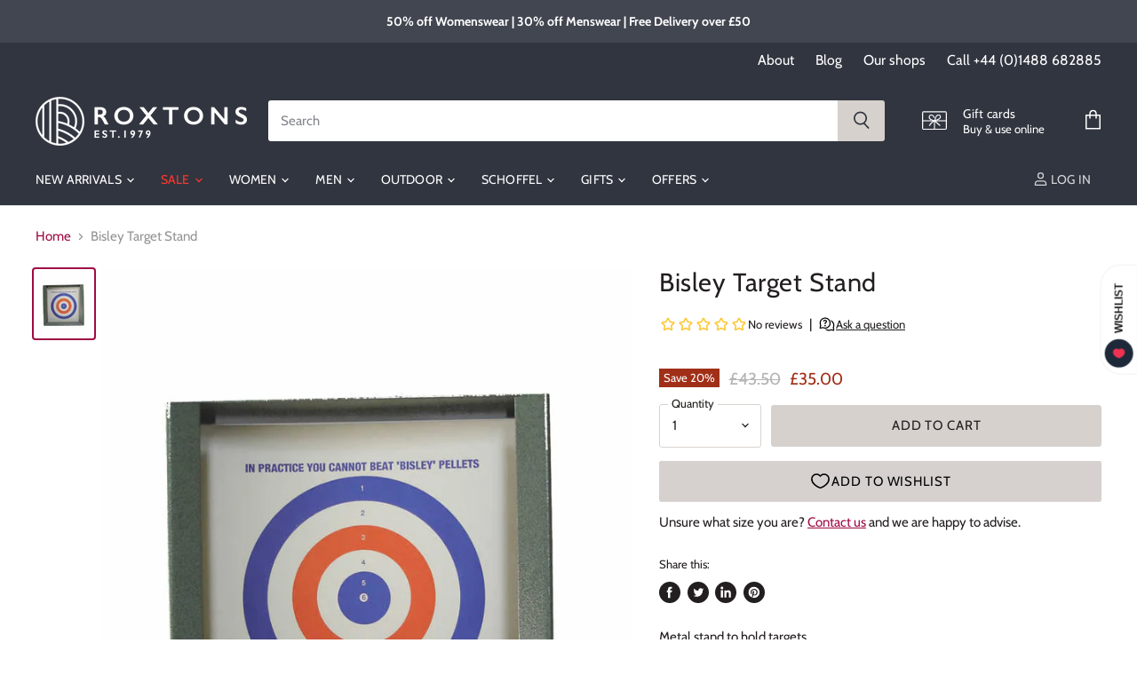

--- FILE ---
content_type: text/html; charset=utf-8
request_url: https://www.roxtons.co.uk/collections/all/products/target-stand?view=_recently-viewed
body_size: 1438
content:
















  

  
  
  
  
  
  
  
  











<li
  class="productgrid--item  imagestyle--medium    productitem--sale  productitem--emphasis  product-recently-viewed-card  show-actions--mobile"
  data-product-item
  
    data-recently-viewed-card
  
>
  

  
  

<script type="application/json" data-product-data>
    {"id":998676135979,"title":"Bisley Target Stand","handle":"target-stand","description":"\u003cp\u003eMetal stand to hold targets.\u003c\/p\u003e\n\u003cp\u003eDimensions -18 x 7 x 17cm.\u003c\/p\u003e\n\u003cp\u003eREF: BITGTH\/1282100\u003c\/p\u003e","published_at":"2021-05-27T09:37:02+01:00","created_at":"2018-02-12T12:21:40+00:00","vendor":"john Rothery","type":"Shooting","tags":[],"price":3500,"price_min":3500,"price_max":3500,"available":true,"price_varies":false,"compare_at_price":4350,"compare_at_price_min":4350,"compare_at_price_max":4350,"compare_at_price_varies":false,"variants":[{"id":10497110081579,"title":"Default Title","option1":"Default Title","option2":null,"option3":null,"sku":"BITGTH","requires_shipping":true,"taxable":true,"featured_image":null,"available":true,"name":"Bisley Target Stand","public_title":null,"options":["Default Title"],"price":3500,"weight":680,"compare_at_price":4350,"inventory_management":"shopify","barcode":"1282100","requires_selling_plan":false,"selling_plan_allocations":[]}],"images":["\/\/www.roxtons.co.uk\/cdn\/shop\/products\/f76dbe119e733ceafccb7c2c01054ce6.jpg?v=1518438101"],"featured_image":"\/\/www.roxtons.co.uk\/cdn\/shop\/products\/f76dbe119e733ceafccb7c2c01054ce6.jpg?v=1518438101","options":["Title"],"media":[{"alt":"Target Stand","id":1371860369451,"position":1,"preview_image":{"aspect_ratio":0.856,"height":876,"width":750,"src":"\/\/www.roxtons.co.uk\/cdn\/shop\/products\/f76dbe119e733ceafccb7c2c01054ce6.jpg?v=1518438101"},"aspect_ratio":0.856,"height":876,"media_type":"image","src":"\/\/www.roxtons.co.uk\/cdn\/shop\/products\/f76dbe119e733ceafccb7c2c01054ce6.jpg?v=1518438101","width":750}],"requires_selling_plan":false,"selling_plan_groups":[],"content":"\u003cp\u003eMetal stand to hold targets.\u003c\/p\u003e\n\u003cp\u003eDimensions -18 x 7 x 17cm.\u003c\/p\u003e\n\u003cp\u003eREF: BITGTH\/1282100\u003c\/p\u003e"}
  </script>

  <article class="productitem" data-product-item-content>
    <div class="product-recently-viewed-card-time" data-product-handle="target-stand">
      <button
        class="product-recently-viewed-card-remove"
        aria-label="close"
        data-remove-recently-viewed
      >
        
                                                                                  <svg class="icon-remove "    aria-hidden="true"    focusable="false"    role="presentation"    xmlns="http://www.w3.org/2000/svg" width="10" height="10" viewBox="0 0 10 10" fill="none">          <title>Remove icon</title>        <path fill-rule="evenodd" clip-rule="evenodd" d="M4.11611 5.00001L0.327286 8.78884L1.21117 9.67272L5 5.88389L8.78883 9.67272L9.67271 8.78884L5.88388 5.00001L9.67271 1.21118L8.78882 0.327301L5 4.11613L1.21117 0.327301L0.327286 1.21118L4.11611 5.00001Z" fill="currentColor"/>    </svg>                                

      </button>
    </div>
    
    
    <div style="display: block;" class="gw-add-to-wishlist-product-card-placeholder" 
          data-gw-product-id="998676135979"
          data-gw-variant-id="10497110081579"></div>
    
    <a
      class="productitem--image-link"
      href="/collections/all/products/target-stand"
      tabindex="-1"
      data-product-page-link
    >

      <figure class="productitem--image" data-product-item-image>
        
          
          

  
    <noscript data-rimg-noscript>
      <img
        
          src="//www.roxtons.co.uk/cdn/shop/products/f76dbe119e733ceafccb7c2c01054ce6_384x449.jpg?v=1518438101"
        

        alt="Target Stand"
        data-rimg="noscript"
        srcset="//www.roxtons.co.uk/cdn/shop/products/f76dbe119e733ceafccb7c2c01054ce6_384x449.jpg?v=1518438101 1x, //www.roxtons.co.uk/cdn/shop/products/f76dbe119e733ceafccb7c2c01054ce6_749x876.jpg?v=1518438101 1.95x"
        class="productitem--image-primary"
        
        
      >
    </noscript>
  

  <img
    
      src="//www.roxtons.co.uk/cdn/shop/products/f76dbe119e733ceafccb7c2c01054ce6_384x449.jpg?v=1518438101"
    
    alt="Target Stand"

    
      data-rimg="lazy"
      data-rimg-scale="1"
      data-rimg-template="//www.roxtons.co.uk/cdn/shop/products/f76dbe119e733ceafccb7c2c01054ce6_{size}.jpg?v=1518438101"
      data-rimg-max="750x876"
      data-rimg-crop="false"
      
      srcset="data:image/svg+xml;utf8,<svg%20xmlns='http://www.w3.org/2000/svg'%20width='384'%20height='449'></svg>"
    

    class="productitem--image-primary"
    
    
  >



  <div data-rimg-canvas></div>


        

        

<span class="productitem--badge badge--sale"
    data-badge-sales
    
  >
    
      Save <span data-price-percent-saved>20</span>%
    
  </span>
      </figure>
    </a><div class="productitem--info">
      
        
      

      
        
<div class="productitem--price ">
  <div
    class="price--compare-at visible"
    data-price-compare-at
  >
      <span class="visually-hidden">Original Price</span>
      <span class="money">
        £43.50
      </span>
    
  </div>

  <div class="price--main" data-price>
      
        <span class="visually-hidden">Current Price</span>
      
      <span class="money">
        £35.00
      </span>
    
  </div>

  
<div
    class="
      product__unit-price
      hidden
    "
    data-unit-price
  >
    <span class="product__total-quantity" data-total-quantity></span> | <span class="product__unit-price-amount money" data-unit-price-amount></span> / <span class="product__unit-price-measure" data-unit-price-measure>    </span>
  </div></div>


      

      

      
      <h2 class="productitem--title">
        <a href="/collections/all/products/target-stand" data-product-page-link>
          Bisley Target Stand
        </a>
      </h2>
      
      <div class="gw-rv-listing-average-placeholder" style="display: block" data-product_id=998676135979></div> 

      

      

      
        <div class="productitem--ratings">
          <span class="shopify-product-reviews-badge" data-id="998676135979">
            <span class="spr-badge">
              <span class="spr-starrating spr-badge-starrating">
                <i class="spr-icon spr-icon-star-empty"></i>
                <i class="spr-icon spr-icon-star-empty"></i>
                <i class="spr-icon spr-icon-star-empty"></i>
                <i class="spr-icon spr-icon-star-empty"></i>
                <i class="spr-icon spr-icon-star-empty"></i>
              </span>
            </span>
          </span>
        </div>
      

      

      
        <div class="productitem--description">
          <p>Metal stand to hold targets.
Dimensions -18 x 7 x 17cm.
REF: BITGTH/1282100</p>

          
        </div>
      
    </div>

    
  </article>

  
</li>

